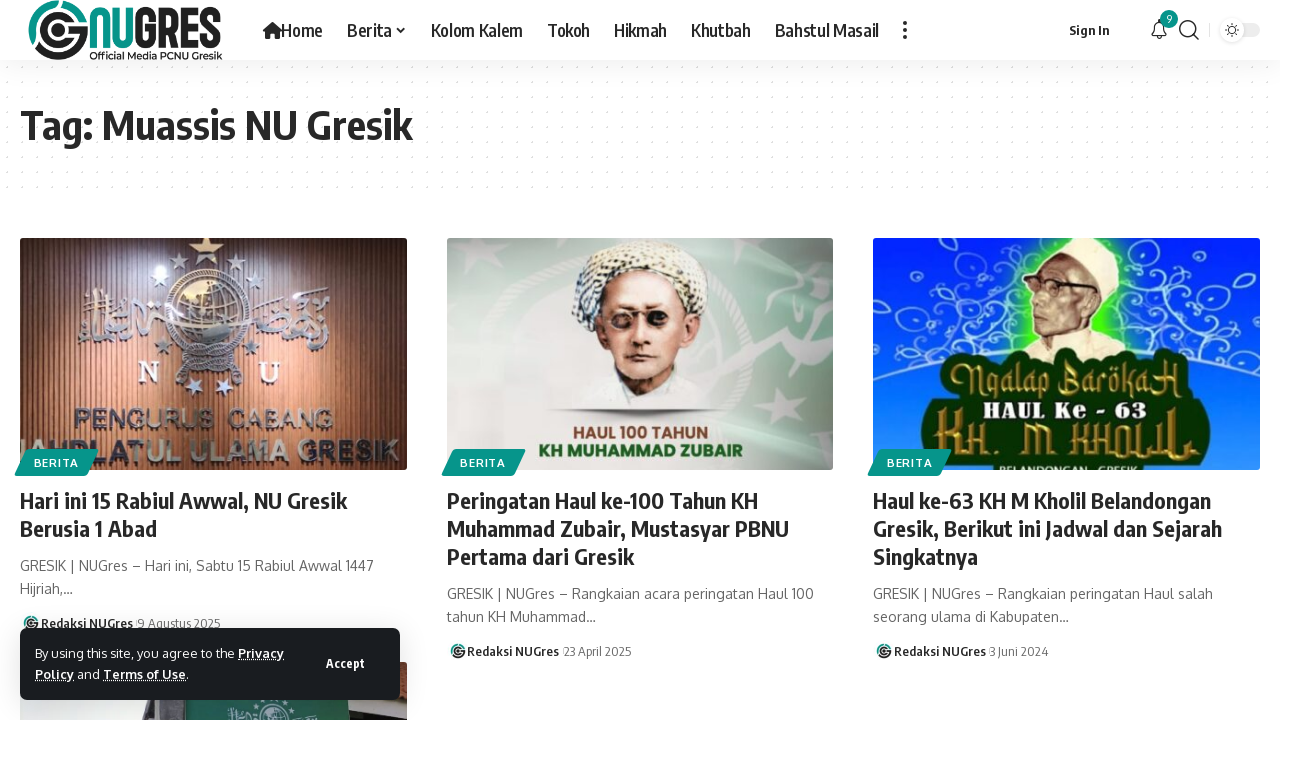

--- FILE ---
content_type: text/html; charset=UTF-8
request_url: https://www.nugresik.or.id/tag/muassis-nu-gresik/
body_size: 13856
content:
<!DOCTYPE html>
<html lang="id">
<head>
    <meta charset="UTF-8" />
    <meta http-equiv="X-UA-Compatible" content="IE=edge" />
	<meta name="viewport" content="width=device-width, initial-scale=1.0" />
    <link rel="profile" href="https://gmpg.org/xfn/11" />
	<meta name='robots' content='noindex, follow' />

	<!-- This site is optimized with the Yoast SEO plugin v26.8 - https://yoast.com/product/yoast-seo-wordpress/ -->
	<title>Muassis NU Gresik Arsip - NUGRES %</title>
	<meta property="og:locale" content="id_ID" />
	<meta property="og:type" content="article" />
	<meta property="og:title" content="Muassis NU Gresik Arsip - NUGRES %" />
	<meta property="og:url" content="https://www.nugresik.or.id/tag/muassis-nu-gresik/" />
	<meta property="og:site_name" content="NUGRES" />
	<meta property="og:image" content="https://www.nugresik.or.id/wp-content/uploads/2024/03/NUGRES-NO-BG.png" />
	<meta property="og:image:width" content="1280" />
	<meta property="og:image:height" content="1280" />
	<meta property="og:image:type" content="image/png" />
	<meta name="twitter:card" content="summary_large_image" />
	<meta name="twitter:site" content="@nugresik" />
	<script type="application/ld+json" class="yoast-schema-graph">{"@context":"https://schema.org","@graph":[{"@type":"CollectionPage","@id":"https://www.nugresik.or.id/tag/muassis-nu-gresik/","url":"https://www.nugresik.or.id/tag/muassis-nu-gresik/","name":"Muassis NU Gresik Arsip - NUGRES %","isPartOf":{"@id":"https://www.nugresik.or.id/#website"},"primaryImageOfPage":{"@id":"https://www.nugresik.or.id/tag/muassis-nu-gresik/#primaryimage"},"image":{"@id":"https://www.nugresik.or.id/tag/muassis-nu-gresik/#primaryimage"},"thumbnailUrl":"https://www.nugresik.or.id/wp-content/uploads/2025/02/PCNU-GRESIK.jpg","breadcrumb":{"@id":"https://www.nugresik.or.id/tag/muassis-nu-gresik/#breadcrumb"},"inLanguage":"id"},{"@type":"ImageObject","inLanguage":"id","@id":"https://www.nugresik.or.id/tag/muassis-nu-gresik/#primaryimage","url":"https://www.nugresik.or.id/wp-content/uploads/2025/02/PCNU-GRESIK.jpg","contentUrl":"https://www.nugresik.or.id/wp-content/uploads/2025/02/PCNU-GRESIK.jpg","width":1600,"height":880,"caption":"Ornamen lambang Nahdlatul Ulama di gedung PCNU Gresik. Foto: NUGres"},{"@type":"BreadcrumbList","@id":"https://www.nugresik.or.id/tag/muassis-nu-gresik/#breadcrumb","itemListElement":[{"@type":"ListItem","position":1,"name":"Beranda","item":"https://www.nugresik.or.id/"},{"@type":"ListItem","position":2,"name":"Muassis NU Gresik"}]},{"@type":"WebSite","@id":"https://www.nugresik.or.id/#website","url":"https://www.nugresik.or.id/","name":"NUGRES","description":"Official Media of PCNU Gresik","publisher":{"@id":"https://www.nugresik.or.id/#organization"},"alternateName":"NU GRESIK","potentialAction":[{"@type":"SearchAction","target":{"@type":"EntryPoint","urlTemplate":"https://www.nugresik.or.id/?s={search_term_string}"},"query-input":{"@type":"PropertyValueSpecification","valueRequired":true,"valueName":"search_term_string"}}],"inLanguage":"id"},{"@type":"Organization","@id":"https://www.nugresik.or.id/#organization","name":"PC NU GRESIK","alternateName":"Nahdlatul Ulama Gresik","url":"https://www.nugresik.or.id/","logo":{"@type":"ImageObject","inLanguage":"id","@id":"https://www.nugresik.or.id/#/schema/logo/image/","url":"https://www.nugresik.or.id/wp-content/uploads/2024/03/NUGRES-NO-BG.png","contentUrl":"https://www.nugresik.or.id/wp-content/uploads/2024/03/NUGRES-NO-BG.png","width":1280,"height":1280,"caption":"PC NU GRESIK"},"image":{"@id":"https://www.nugresik.or.id/#/schema/logo/image/"},"sameAs":["https://web.facebook.com/NUGresik","https://x.com/nugresik"]}]}</script>
	<!-- / Yoast SEO plugin. -->


<link rel="alternate" type="application/rss+xml" title="NUGRES &raquo; Feed" href="https://www.nugresik.or.id/feed/" />
<link rel="alternate" type="application/rss+xml" title="NUGRES &raquo; Umpan Komentar" href="https://www.nugresik.or.id/comments/feed/" />
<link rel="alternate" type="application/rss+xml" title="NUGRES &raquo; Muassis NU Gresik Umpan Tag" href="https://www.nugresik.or.id/tag/muassis-nu-gresik/feed/" />
<script type="application/ld+json">{
    "@context": "https://schema.org",
    "@type": "Organization",
    "legalName": "NUGRES",
    "url": "https://www.nugresik.or.id/",
    "logo": "https://www.nugresik.or.id/wp-content/uploads/2024/03/Main-Logo-copy.png",
    "sameAs": [
        "https://facebook.com/NUGresik/",
        "https://twitter.com/nugresik",
        "https://www.instagram.com/nugresik/",
        "https://www.youtube.com/channel/UCAzM-pHmPQElqlVXWyX50GA"
    ]
}</script>
<style id='wp-img-auto-sizes-contain-inline-css'>
img:is([sizes=auto i],[sizes^="auto," i]){contain-intrinsic-size:3000px 1500px}
/*# sourceURL=wp-img-auto-sizes-contain-inline-css */
</style>
<style id='classic-theme-styles-inline-css'>
/*! This file is auto-generated */
.wp-block-button__link{color:#fff;background-color:#32373c;border-radius:9999px;box-shadow:none;text-decoration:none;padding:calc(.667em + 2px) calc(1.333em + 2px);font-size:1.125em}.wp-block-file__button{background:#32373c;color:#fff;text-decoration:none}
/*# sourceURL=/wp-includes/css/classic-themes.min.css */
</style>
<style id='global-styles-inline-css'>
:root{--wp--preset--aspect-ratio--square: 1;--wp--preset--aspect-ratio--4-3: 4/3;--wp--preset--aspect-ratio--3-4: 3/4;--wp--preset--aspect-ratio--3-2: 3/2;--wp--preset--aspect-ratio--2-3: 2/3;--wp--preset--aspect-ratio--16-9: 16/9;--wp--preset--aspect-ratio--9-16: 9/16;--wp--preset--color--black: #000000;--wp--preset--color--cyan-bluish-gray: #abb8c3;--wp--preset--color--white: #ffffff;--wp--preset--color--pale-pink: #f78da7;--wp--preset--color--vivid-red: #cf2e2e;--wp--preset--color--luminous-vivid-orange: #ff6900;--wp--preset--color--luminous-vivid-amber: #fcb900;--wp--preset--color--light-green-cyan: #7bdcb5;--wp--preset--color--vivid-green-cyan: #00d084;--wp--preset--color--pale-cyan-blue: #8ed1fc;--wp--preset--color--vivid-cyan-blue: #0693e3;--wp--preset--color--vivid-purple: #9b51e0;--wp--preset--gradient--vivid-cyan-blue-to-vivid-purple: linear-gradient(135deg,rgb(6,147,227) 0%,rgb(155,81,224) 100%);--wp--preset--gradient--light-green-cyan-to-vivid-green-cyan: linear-gradient(135deg,rgb(122,220,180) 0%,rgb(0,208,130) 100%);--wp--preset--gradient--luminous-vivid-amber-to-luminous-vivid-orange: linear-gradient(135deg,rgb(252,185,0) 0%,rgb(255,105,0) 100%);--wp--preset--gradient--luminous-vivid-orange-to-vivid-red: linear-gradient(135deg,rgb(255,105,0) 0%,rgb(207,46,46) 100%);--wp--preset--gradient--very-light-gray-to-cyan-bluish-gray: linear-gradient(135deg,rgb(238,238,238) 0%,rgb(169,184,195) 100%);--wp--preset--gradient--cool-to-warm-spectrum: linear-gradient(135deg,rgb(74,234,220) 0%,rgb(151,120,209) 20%,rgb(207,42,186) 40%,rgb(238,44,130) 60%,rgb(251,105,98) 80%,rgb(254,248,76) 100%);--wp--preset--gradient--blush-light-purple: linear-gradient(135deg,rgb(255,206,236) 0%,rgb(152,150,240) 100%);--wp--preset--gradient--blush-bordeaux: linear-gradient(135deg,rgb(254,205,165) 0%,rgb(254,45,45) 50%,rgb(107,0,62) 100%);--wp--preset--gradient--luminous-dusk: linear-gradient(135deg,rgb(255,203,112) 0%,rgb(199,81,192) 50%,rgb(65,88,208) 100%);--wp--preset--gradient--pale-ocean: linear-gradient(135deg,rgb(255,245,203) 0%,rgb(182,227,212) 50%,rgb(51,167,181) 100%);--wp--preset--gradient--electric-grass: linear-gradient(135deg,rgb(202,248,128) 0%,rgb(113,206,126) 100%);--wp--preset--gradient--midnight: linear-gradient(135deg,rgb(2,3,129) 0%,rgb(40,116,252) 100%);--wp--preset--font-size--small: 13px;--wp--preset--font-size--medium: 20px;--wp--preset--font-size--large: 36px;--wp--preset--font-size--x-large: 42px;--wp--preset--spacing--20: 0.44rem;--wp--preset--spacing--30: 0.67rem;--wp--preset--spacing--40: 1rem;--wp--preset--spacing--50: 1.5rem;--wp--preset--spacing--60: 2.25rem;--wp--preset--spacing--70: 3.38rem;--wp--preset--spacing--80: 5.06rem;--wp--preset--shadow--natural: 6px 6px 9px rgba(0, 0, 0, 0.2);--wp--preset--shadow--deep: 12px 12px 50px rgba(0, 0, 0, 0.4);--wp--preset--shadow--sharp: 6px 6px 0px rgba(0, 0, 0, 0.2);--wp--preset--shadow--outlined: 6px 6px 0px -3px rgb(255, 255, 255), 6px 6px rgb(0, 0, 0);--wp--preset--shadow--crisp: 6px 6px 0px rgb(0, 0, 0);}:where(.is-layout-flex){gap: 0.5em;}:where(.is-layout-grid){gap: 0.5em;}body .is-layout-flex{display: flex;}.is-layout-flex{flex-wrap: wrap;align-items: center;}.is-layout-flex > :is(*, div){margin: 0;}body .is-layout-grid{display: grid;}.is-layout-grid > :is(*, div){margin: 0;}:where(.wp-block-columns.is-layout-flex){gap: 2em;}:where(.wp-block-columns.is-layout-grid){gap: 2em;}:where(.wp-block-post-template.is-layout-flex){gap: 1.25em;}:where(.wp-block-post-template.is-layout-grid){gap: 1.25em;}.has-black-color{color: var(--wp--preset--color--black) !important;}.has-cyan-bluish-gray-color{color: var(--wp--preset--color--cyan-bluish-gray) !important;}.has-white-color{color: var(--wp--preset--color--white) !important;}.has-pale-pink-color{color: var(--wp--preset--color--pale-pink) !important;}.has-vivid-red-color{color: var(--wp--preset--color--vivid-red) !important;}.has-luminous-vivid-orange-color{color: var(--wp--preset--color--luminous-vivid-orange) !important;}.has-luminous-vivid-amber-color{color: var(--wp--preset--color--luminous-vivid-amber) !important;}.has-light-green-cyan-color{color: var(--wp--preset--color--light-green-cyan) !important;}.has-vivid-green-cyan-color{color: var(--wp--preset--color--vivid-green-cyan) !important;}.has-pale-cyan-blue-color{color: var(--wp--preset--color--pale-cyan-blue) !important;}.has-vivid-cyan-blue-color{color: var(--wp--preset--color--vivid-cyan-blue) !important;}.has-vivid-purple-color{color: var(--wp--preset--color--vivid-purple) !important;}.has-black-background-color{background-color: var(--wp--preset--color--black) !important;}.has-cyan-bluish-gray-background-color{background-color: var(--wp--preset--color--cyan-bluish-gray) !important;}.has-white-background-color{background-color: var(--wp--preset--color--white) !important;}.has-pale-pink-background-color{background-color: var(--wp--preset--color--pale-pink) !important;}.has-vivid-red-background-color{background-color: var(--wp--preset--color--vivid-red) !important;}.has-luminous-vivid-orange-background-color{background-color: var(--wp--preset--color--luminous-vivid-orange) !important;}.has-luminous-vivid-amber-background-color{background-color: var(--wp--preset--color--luminous-vivid-amber) !important;}.has-light-green-cyan-background-color{background-color: var(--wp--preset--color--light-green-cyan) !important;}.has-vivid-green-cyan-background-color{background-color: var(--wp--preset--color--vivid-green-cyan) !important;}.has-pale-cyan-blue-background-color{background-color: var(--wp--preset--color--pale-cyan-blue) !important;}.has-vivid-cyan-blue-background-color{background-color: var(--wp--preset--color--vivid-cyan-blue) !important;}.has-vivid-purple-background-color{background-color: var(--wp--preset--color--vivid-purple) !important;}.has-black-border-color{border-color: var(--wp--preset--color--black) !important;}.has-cyan-bluish-gray-border-color{border-color: var(--wp--preset--color--cyan-bluish-gray) !important;}.has-white-border-color{border-color: var(--wp--preset--color--white) !important;}.has-pale-pink-border-color{border-color: var(--wp--preset--color--pale-pink) !important;}.has-vivid-red-border-color{border-color: var(--wp--preset--color--vivid-red) !important;}.has-luminous-vivid-orange-border-color{border-color: var(--wp--preset--color--luminous-vivid-orange) !important;}.has-luminous-vivid-amber-border-color{border-color: var(--wp--preset--color--luminous-vivid-amber) !important;}.has-light-green-cyan-border-color{border-color: var(--wp--preset--color--light-green-cyan) !important;}.has-vivid-green-cyan-border-color{border-color: var(--wp--preset--color--vivid-green-cyan) !important;}.has-pale-cyan-blue-border-color{border-color: var(--wp--preset--color--pale-cyan-blue) !important;}.has-vivid-cyan-blue-border-color{border-color: var(--wp--preset--color--vivid-cyan-blue) !important;}.has-vivid-purple-border-color{border-color: var(--wp--preset--color--vivid-purple) !important;}.has-vivid-cyan-blue-to-vivid-purple-gradient-background{background: var(--wp--preset--gradient--vivid-cyan-blue-to-vivid-purple) !important;}.has-light-green-cyan-to-vivid-green-cyan-gradient-background{background: var(--wp--preset--gradient--light-green-cyan-to-vivid-green-cyan) !important;}.has-luminous-vivid-amber-to-luminous-vivid-orange-gradient-background{background: var(--wp--preset--gradient--luminous-vivid-amber-to-luminous-vivid-orange) !important;}.has-luminous-vivid-orange-to-vivid-red-gradient-background{background: var(--wp--preset--gradient--luminous-vivid-orange-to-vivid-red) !important;}.has-very-light-gray-to-cyan-bluish-gray-gradient-background{background: var(--wp--preset--gradient--very-light-gray-to-cyan-bluish-gray) !important;}.has-cool-to-warm-spectrum-gradient-background{background: var(--wp--preset--gradient--cool-to-warm-spectrum) !important;}.has-blush-light-purple-gradient-background{background: var(--wp--preset--gradient--blush-light-purple) !important;}.has-blush-bordeaux-gradient-background{background: var(--wp--preset--gradient--blush-bordeaux) !important;}.has-luminous-dusk-gradient-background{background: var(--wp--preset--gradient--luminous-dusk) !important;}.has-pale-ocean-gradient-background{background: var(--wp--preset--gradient--pale-ocean) !important;}.has-electric-grass-gradient-background{background: var(--wp--preset--gradient--electric-grass) !important;}.has-midnight-gradient-background{background: var(--wp--preset--gradient--midnight) !important;}.has-small-font-size{font-size: var(--wp--preset--font-size--small) !important;}.has-medium-font-size{font-size: var(--wp--preset--font-size--medium) !important;}.has-large-font-size{font-size: var(--wp--preset--font-size--large) !important;}.has-x-large-font-size{font-size: var(--wp--preset--font-size--x-large) !important;}
:where(.wp-block-post-template.is-layout-flex){gap: 1.25em;}:where(.wp-block-post-template.is-layout-grid){gap: 1.25em;}
:where(.wp-block-term-template.is-layout-flex){gap: 1.25em;}:where(.wp-block-term-template.is-layout-grid){gap: 1.25em;}
:where(.wp-block-columns.is-layout-flex){gap: 2em;}:where(.wp-block-columns.is-layout-grid){gap: 2em;}
:root :where(.wp-block-pullquote){font-size: 1.5em;line-height: 1.6;}
/*# sourceURL=global-styles-inline-css */
</style>
<link rel='stylesheet' id='wpo_min-header-0-css' href='https://www.nugresik.or.id/wp-content/cache/wpo-minify/1770044786/assets/wpo-minify-header-040670dc.min.css' media='all' />
<script src="https://www.nugresik.or.id/wp-includes/js/jquery/jquery.min.js" id="jquery-core-js"></script>
<script src="https://www.nugresik.or.id/wp-includes/js/jquery/jquery-migrate.min.js" id="jquery-migrate-js"></script>
<script src="https://www.nugresik.or.id/wp-content/themes/foxiz/assets/js/highlight-share.js" id="highlight-share-js"></script>
<link rel="https://api.w.org/" href="https://www.nugresik.or.id/wp-json/" /><link rel="alternate" title="JSON" type="application/json" href="https://www.nugresik.or.id/wp-json/wp/v2/tags/2344" /><link rel="EditURI" type="application/rsd+xml" title="RSD" href="https://www.nugresik.or.id/xmlrpc.php?rsd" />
<meta name="generator" content="WordPress 6.9" />
				<!-- Google tag (gtag.js) -->
				<script async src="https://www.googletagmanager.com/gtag/js?id=G-ZTC09SDT8G"></script>
				<script> window.dataLayer = window.dataLayer || [];

                    function gtag() {
                        dataLayer.push(arguments);
                    }

                    gtag('js', new Date());
                    gtag('config', 'G-ZTC09SDT8G');
				</script>
			<meta name="generator" content="Elementor 3.35.0; features: additional_custom_breakpoints; settings: css_print_method-external, google_font-enabled, font_display-swap">
<script type="application/ld+json">{
    "@context": "https://schema.org",
    "@type": "WebSite",
    "@id": "https://www.nugresik.or.id/#website",
    "url": "https://www.nugresik.or.id/",
    "name": "NUGRES",
    "potentialAction": {
        "@type": "SearchAction",
        "target": "https://www.nugresik.or.id/?s={search_term_string}",
        "query-input": "required name=search_term_string"
    }
}</script>
			<style>
				.e-con.e-parent:nth-of-type(n+4):not(.e-lazyloaded):not(.e-no-lazyload),
				.e-con.e-parent:nth-of-type(n+4):not(.e-lazyloaded):not(.e-no-lazyload) * {
					background-image: none !important;
				}
				@media screen and (max-height: 1024px) {
					.e-con.e-parent:nth-of-type(n+3):not(.e-lazyloaded):not(.e-no-lazyload),
					.e-con.e-parent:nth-of-type(n+3):not(.e-lazyloaded):not(.e-no-lazyload) * {
						background-image: none !important;
					}
				}
				@media screen and (max-height: 640px) {
					.e-con.e-parent:nth-of-type(n+2):not(.e-lazyloaded):not(.e-no-lazyload),
					.e-con.e-parent:nth-of-type(n+2):not(.e-lazyloaded):not(.e-no-lazyload) * {
						background-image: none !important;
					}
				}
			</style>
						<meta property="og:title" content="Muassis NU Gresik Arsip - NUGRES %"/>
			<meta property="og:url" content="https://www.nugresik.or.id/tag/muassis-nu-gresik"/>
			<meta property="og:site_name" content="NUGRES"/>
			<script type="application/ld+json">{"@context":"http://schema.org","@type":"BreadcrumbList","itemListElement":[{"@type":"ListItem","position":3,"item":{"@id":"https://www.nugresik.or.id/tag/muassis-nu-gresik/","name":"Muassis NU Gresik"}},{"@type":"ListItem","position":2,"item":{"@id":"https://www.nugresik.or.id/blog/","name":"Blog"}},{"@type":"ListItem","position":1,"item":{"@id":"https://www.nugresik.or.id","name":"NUGRES"}}]}</script>
<link rel="icon" href="https://www.nugresik.or.id/wp-content/uploads/2024/03/cropped-REDAKSI-NUGRES-32x32.jpg" sizes="32x32" />
<link rel="icon" href="https://www.nugresik.or.id/wp-content/uploads/2024/03/cropped-REDAKSI-NUGRES-192x192.jpg" sizes="192x192" />
<link rel="apple-touch-icon" href="https://www.nugresik.or.id/wp-content/uploads/2024/03/cropped-REDAKSI-NUGRES-180x180.jpg" />
<meta name="msapplication-TileImage" content="https://www.nugresik.or.id/wp-content/uploads/2024/03/cropped-REDAKSI-NUGRES-270x270.jpg" />
</head>
<body class="archive tag tag-muassis-nu-gresik tag-2344 wp-embed-responsive wp-theme-foxiz personalized-all elementor-default elementor-kit-7223 menu-ani-1 hover-ani-1 btn-ani-1 is-rm-1 lmeta-dot loader-1 is-hd-1 is-backtop  is-mstick is-smart-sticky" data-theme="default">
<div class="site-outer">
			<div id="site-header" class="header-wrap rb-section header-set-1 header-1 header-wrapper style-shadow has-quick-menu">
			<aside id="rb-privacy" class="privacy-bar privacy-left"><div class="privacy-inner"><div class="privacy-content">By using this site, you agree to the <a href="#">Privacy Policy</a> and <a href="#">Terms of Use</a>.</div><div class="privacy-dismiss"><a id="privacy-trigger" href="#" class="privacy-dismiss-btn is-btn"><span>Accept</span></a></div></div></aside>			<div id="navbar-outer" class="navbar-outer">
				<div id="sticky-holder" class="sticky-holder">
					<div class="navbar-wrap">
						<div class="rb-container edge-padding">
							<div class="navbar-inner">
								<div class="navbar-left">
											<div class="logo-wrap is-image-logo site-branding">
			<a href="https://www.nugresik.or.id/" class="logo" title="NUGRES">
				<img fetchpriority="high" class="logo-default" data-mode="default" height="1622" width="5694" src="https://www.nugresik.or.id/wp-content/uploads/2024/03/Main-Logo-copy.png" alt="NUGRES" decoding="async" loading="eager"><img class="logo-dark" data-mode="dark" height="1622" width="5694" src="https://www.nugresik.or.id/wp-content/uploads/2024/03/Main-Logo-Dark.png" alt="NUGRES" decoding="async" loading="eager"><img class="logo-transparent" height="1622" width="5694" src="https://www.nugresik.or.id/wp-content/uploads/2024/03/Main-Logo-Dark.png" alt="NUGRES" decoding="async" loading="eager">			</a>
		</div>
				<nav id="site-navigation" class="main-menu-wrap" aria-label="main menu"><ul id="menu-main-menu-nugres" class="main-menu rb-menu large-menu" itemscope itemtype="https://www.schema.org/SiteNavigationElement"><li id="menu-item-16548" class="menu-item menu-item-type-post_type menu-item-object-page menu-item-home menu-item-16548"><a href="https://www.nugresik.or.id/"><span><i class="menu-item-icon fa fa-home" aria-hidden="true"></i>Home</span></a></li>
<li id="menu-item-16549" class="menu-item menu-item-type-taxonomy menu-item-object-category menu-item-16549 menu-item-has-children menu-has-child-mega is-child-wide"><a href="https://www.nugresik.or.id/category/berita/"><span>Berita</span></a><div class="mega-dropdown is-mega-category" ><div class="rb-container edge-padding"><div class="mega-dropdown-inner"><div class="mega-header mega-header-fw"><span class="h4">Berita</span><a class="mega-link is-meta" href="https://www.nugresik.or.id/category/berita/"><span>Show More</span><i class="rbi rbi-cright" aria-hidden="true"></i></a></div><div id="mega-listing-16549" class="block-wrap block-small block-grid block-grid-small-1 rb-columns rb-col-5 is-gap-10 meta-s-default"><div class="block-inner">		<div class="p-wrap p-grid p-grid-small-1" data-pid="27954">
				<div class="feat-holder overlay-text">
						<div class="p-featured">
					<a class="p-flink" href="https://www.nugresik.or.id/tim-riset-temukan-titik-terang-sejarah-kepemimpinan-pcnu-gresik-dari-masa-ke-masa/" title="Tim Riset Temukan Titik Terang Sejarah Kepemimpinan PCNU Gresik dari Masa ke Masa">
			<img loading="lazy" width="330" height="220" src="https://www.nugresik.or.id/wp-content/uploads/2026/02/PCNU-GRESIK-330x220.jpg" class="featured-img wp-post-image" alt="Ornamen dinding lambang Nahdlatul Ulama di Kantor PCNU Gresik. Foto: NUGres" loading="lazy" decoding="async" />		</a>
				</div>
				</div>
				<div class="p-content">
			<span class="entry-title h4">		<a class="p-url" href="https://www.nugresik.or.id/tim-riset-temukan-titik-terang-sejarah-kepemimpinan-pcnu-gresik-dari-masa-ke-masa/" rel="bookmark">Tim Riset Temukan Titik Terang Sejarah Kepemimpinan PCNU Gresik dari Masa ke Masa</a></span>			<div class="p-meta">
				<div class="meta-inner is-meta">
					<span class="meta-el meta-date">
				<time class="date published" datetime="2026-02-02T21:48:24+07:00">2 Februari 2026</time>
		</span>				</div>
							</div>
				</div>
				</div>
			<div class="p-wrap p-grid p-grid-small-1" data-pid="27949">
				<div class="feat-holder overlay-text">
						<div class="p-featured">
					<a class="p-flink" href="https://www.nugresik.or.id/pac-gp-ansor-satkoryon-banser-dan-fatayat-nu-driyorejo-gresik-kompak-gelar-ziarah-muassis-dan-muharrik-nu/" title="PAC GP Ansor, Satkoryon Banser dan Fatayat NU Driyorejo Gresik Kompak Gelar Ziarah Muassis dan Muharrik NU">
			<img loading="lazy" width="330" height="220" src="https://www.nugresik.or.id/wp-content/uploads/2026/02/Ansor-Banser-dan-Fatayat-NU-Driyorejo-Ziarah-Muassis-NU-330x220.jpg" class="featured-img wp-post-image" alt="Pimpinan Anak Cabang (PAC) Gerakan Pemuda Ansor, Satuan Koordinasi Rayon (Satkoryon) Banser dan Fatayat NU Driyorejo Gresik Kompak Gelar Ziarah Muassis NU. Foto: PAC GP Ansor Driyorejo/NUGres" loading="lazy" decoding="async" />		</a>
				</div>
				</div>
				<div class="p-content">
			<span class="entry-title h4">		<a class="p-url" href="https://www.nugresik.or.id/pac-gp-ansor-satkoryon-banser-dan-fatayat-nu-driyorejo-gresik-kompak-gelar-ziarah-muassis-dan-muharrik-nu/" rel="bookmark">PAC GP Ansor, Satkoryon Banser dan Fatayat NU Driyorejo Gresik Kompak Gelar Ziarah Muassis dan Muharrik NU</a></span>			<div class="p-meta">
				<div class="meta-inner is-meta">
					<span class="meta-el meta-date">
				<time class="date published" datetime="2026-02-02T19:41:14+07:00">2 Februari 2026</time>
		</span>				</div>
							</div>
				</div>
				</div>
			<div class="p-wrap p-grid p-grid-small-1" data-pid="27945">
				<div class="feat-holder overlay-text">
						<div class="p-featured">
					<a class="p-flink" href="https://www.nugresik.or.id/berkhidmat-kepada-umat-klinik-annahdlah-mwcnu-dukun-gresik-hadirkan-pengobatan-gratis/" title="Berkhidmat kepada Umat, Klinik Annahdlah MWCNU Dukun Gresik Hadirkan Pengobatan Gratis">
			<img loading="lazy" width="330" height="220" src="https://www.nugresik.or.id/wp-content/uploads/2026/02/KLINIK-ANNAHDLAH-MWCNU-DUKUN-GRESIK-330x220.jpg" class="featured-img wp-post-image" alt="Semarak Harlah NU ke-100 Tahun Masehi, Klinik Annahdlah MWCNU Dukun Gresik melaksanakan pengobatan gratis. Foto: dok Klinik Annahdlah MWCNU Dukun/NUGres" loading="lazy" decoding="async" />		</a>
				</div>
				</div>
				<div class="p-content">
			<span class="entry-title h4">		<a class="p-url" href="https://www.nugresik.or.id/berkhidmat-kepada-umat-klinik-annahdlah-mwcnu-dukun-gresik-hadirkan-pengobatan-gratis/" rel="bookmark">Berkhidmat kepada Umat, Klinik Annahdlah MWCNU Dukun Gresik Hadirkan Pengobatan Gratis</a></span>			<div class="p-meta">
				<div class="meta-inner is-meta">
					<span class="meta-el meta-date">
				<time class="date published" datetime="2026-02-02T18:09:01+07:00">2 Februari 2026</time>
		</span>				</div>
							</div>
				</div>
				</div>
			<div class="p-wrap p-grid p-grid-small-1" data-pid="27941">
				<div class="feat-holder overlay-text">
						<div class="p-featured">
					<a class="p-flink" href="https://www.nugresik.or.id/lewat-rembug-organisasi-pac-gp-ansor-benjeng-gresik-mantapkan-tiga-fokus-gerakan/" title="Lewat Rembug Organisasi, PAC GP Ansor Benjeng Gresik Mantapkan Tiga Fokus Gerakan">
			<img loading="lazy" width="330" height="220" src="https://www.nugresik.or.id/wp-content/uploads/2026/02/REMBUG-KADER-PAC-GP-ANSOR-BENJENG-330x220.jpg" class="featured-img wp-post-image" alt="Pimpinan Anak Cabang (PAC) GP Ansor Benjeng menggelar Rembug Organisasi sebagai rangkaian Musyawarah Kerja Anak Cabang (Muskerancab) ke-I. Foto: dok PAC GP Ansor Benjeng/NUGres" loading="lazy" decoding="async" />		</a>
				</div>
				</div>
				<div class="p-content">
			<span class="entry-title h4">		<a class="p-url" href="https://www.nugresik.or.id/lewat-rembug-organisasi-pac-gp-ansor-benjeng-gresik-mantapkan-tiga-fokus-gerakan/" rel="bookmark">Lewat Rembug Organisasi, PAC GP Ansor Benjeng Gresik Mantapkan Tiga Fokus Gerakan</a></span>			<div class="p-meta">
				<div class="meta-inner is-meta">
					<span class="meta-el meta-date">
				<time class="date published" datetime="2026-02-02T17:43:02+07:00">2 Februari 2026</time>
		</span>				</div>
							</div>
				</div>
				</div>
			<div class="p-wrap p-grid p-grid-small-1" data-pid="27934">
				<div class="feat-holder overlay-text">
						<div class="p-featured">
					<a class="p-flink" href="https://www.nugresik.or.id/mujahadah-dan-apel-313-kader-nu-gresik-menyatu-dengan-jejak-peradaban-mulia-giri-kedaton/" title="Mujahadah dan Apel 313 Kader NU Gresik Menyatu dengan Jejak Peradaban Mulia: Giri Kedaton">
			<img loading="lazy" width="330" height="220" src="https://www.nugresik.or.id/wp-content/uploads/2026/02/MUJAHADAH-DAN-APEL-KADER-PCNU-GRESIK-330x220.jpg" class="featured-img wp-post-image" alt="Ratusan pengurus NU dari berbagai tingkatan, kader NU dari berbagai angkatan, serta masyarakat luas antusias mengikuti Mujahadah dan Apel 313 Kader NU yang diselenggarakan PCNU Gresik, Ahad (1/2/2026) dini hari. Foto: NUGres" loading="lazy" decoding="async" />		</a>
				</div>
				</div>
				<div class="p-content">
			<span class="entry-title h4">		<a class="p-url" href="https://www.nugresik.or.id/mujahadah-dan-apel-313-kader-nu-gresik-menyatu-dengan-jejak-peradaban-mulia-giri-kedaton/" rel="bookmark">Mujahadah dan Apel 313 Kader NU Gresik Menyatu dengan Jejak Peradaban Mulia: Giri Kedaton</a></span>			<div class="p-meta">
				<div class="meta-inner is-meta">
					<span class="meta-el meta-date">
				<time class="date published" datetime="2026-02-01T22:24:49+07:00">1 Februari 2026</time>
		</span>				</div>
							</div>
				</div>
				</div>
	</div></div></div></div></div></li>
<li id="menu-item-16550" class="menu-item menu-item-type-taxonomy menu-item-object-category menu-item-16550"><a href="https://www.nugresik.or.id/category/kolom-kalem/"><span>Kolom Kalem</span></a></li>
<li id="menu-item-16551" class="menu-item menu-item-type-taxonomy menu-item-object-category menu-item-16551"><a href="https://www.nugresik.or.id/category/tokoh/"><span>Tokoh</span></a></li>
<li id="menu-item-16552" class="menu-item menu-item-type-taxonomy menu-item-object-category menu-item-16552"><a href="https://www.nugresik.or.id/category/hikmah/"><span>Hikmah</span></a></li>
<li id="menu-item-16720" class="menu-item menu-item-type-taxonomy menu-item-object-category menu-item-16720"><a href="https://www.nugresik.or.id/category/khutbah/"><span>Khutbah</span></a></li>
<li id="menu-item-16553" class="menu-item menu-item-type-taxonomy menu-item-object-category menu-item-16553"><a href="https://www.nugresik.or.id/category/bahstul-masail/"><span>Bahstul Masail</span></a></li>
</ul></nav>
				<div class="more-section-outer menu-has-child-flex menu-has-child-mega-columns layout-col-3">
			<a class="more-trigger icon-holder" href="#" data-title="More" aria-label="more">
				<span class="dots-icon"><span></span><span></span><span></span></span> </a>
			<div id="rb-more" class="more-section flex-dropdown">
				<div class="more-section-inner">
					<div class="more-content">
								<div class="header-search-form is-form-layout">
							<span class="h5">Search</span>
			<form method="get" action="https://www.nugresik.or.id/" class="rb-search-form"  data-search="post" data-limit="0" data-follow="0" data-tax="category" data-dsource="0"><div class="search-form-inner"><span class="search-icon"><i class="rbi rbi-search" aria-hidden="true"></i></span><span class="search-text"><input type="text" class="field" placeholder="Search Headlines, News..." value="" name="s"/></span><span class="rb-search-submit"><input type="submit" value="Search"/><i class="rbi rbi-cright" aria-hidden="true"></i></span></div></form>		</div>
							</div>
											<div class="collapse-footer">
															<div class="collapse-copyright">© 2026 NUGRES Official Media PCNU Gresik.</div>
													</div>
									</div>
			</div>
		</div>
										</div>
								<div class="navbar-right">
											<div class="wnav-holder widget-h-login header-dropdown-outer">
							<a href="https://www.nugresik.or.id/fullberkah/?redirect_to=https%3A%2F%2Fwww.nugresik.or.id%2Ftag%2Fmuassis-nu-gresik" class="login-toggle is-login is-btn header-element" aria-label="sign in"><span>Sign In</span></a>
					</div>
			<div class="wnav-holder header-dropdown-outer">
			<a href="#" class="dropdown-trigger notification-icon notification-trigger" aria-label="notification">
                <span class="notification-icon-inner" data-title="Notification">
                    <span class="notification-icon-holder">
                    	                    <i class="rbi rbi-notification wnav-icon" aria-hidden="true"></i>
                                        <span class="notification-info"></span>
                    </span>
                </span> </a>
			<div class="header-dropdown notification-dropdown">
				<div class="notification-popup">
					<div class="notification-header">
						<span class="h4">Notification</span>
													<a class="notification-url meta-text" href="https://foxiz.themeruby.com/default/my-bookmarks/">Show More								<i class="rbi rbi-cright" aria-hidden="true"></i></a>
											</div>
					<div class="notification-content">
						<div class="scroll-holder">
							<div class="rb-notification ecat-l-dot is-feat-right" data-interval="12"></div>
						</div>
					</div>
				</div>
			</div>
		</div>
			<div class="wnav-holder w-header-search header-dropdown-outer">
			<a href="#" data-title="Search" class="icon-holder header-element search-btn more-trigger" aria-label="search">
				<i class="rbi rbi-search wnav-icon" aria-hidden="true"></i>							</a>
					</div>
				<div class="dark-mode-toggle-wrap">
			<div class="dark-mode-toggle">
                <span class="dark-mode-slide">
                    <i class="dark-mode-slide-btn mode-icon-dark" data-title="Switch to Light"><svg class="svg-icon svg-mode-dark" aria-hidden="true" role="img" focusable="false" xmlns="http://www.w3.org/2000/svg" viewBox="0 0 512 512"><path fill="currentColor" d="M507.681,209.011c-1.297-6.991-7.324-12.111-14.433-12.262c-7.104-0.122-13.347,4.711-14.936,11.643 c-15.26,66.497-73.643,112.94-141.978,112.94c-80.321,0-145.667-65.346-145.667-145.666c0-68.335,46.443-126.718,112.942-141.976 c6.93-1.59,11.791-7.826,11.643-14.934c-0.149-7.108-5.269-13.136-12.259-14.434C287.546,1.454,271.735,0,256,0 C187.62,0,123.333,26.629,74.98,74.981C26.628,123.333,0,187.62,0,256s26.628,132.667,74.98,181.019 C123.333,485.371,187.62,512,256,512s132.667-26.629,181.02-74.981C485.372,388.667,512,324.38,512,256 C512,240.278,510.546,224.469,507.681,209.011z" /></svg></i>
                    <i class="dark-mode-slide-btn mode-icon-default" data-title="Switch to Dark"><svg class="svg-icon svg-mode-light" aria-hidden="true" role="img" focusable="false" xmlns="http://www.w3.org/2000/svg" viewBox="0 0 232.447 232.447"><path fill="currentColor" d="M116.211,194.8c-4.143,0-7.5,3.357-7.5,7.5v22.643c0,4.143,3.357,7.5,7.5,7.5s7.5-3.357,7.5-7.5V202.3 C123.711,198.157,120.354,194.8,116.211,194.8z" /><path fill="currentColor" d="M116.211,37.645c4.143,0,7.5-3.357,7.5-7.5V7.505c0-4.143-3.357-7.5-7.5-7.5s-7.5,3.357-7.5,7.5v22.641 C108.711,34.288,112.068,37.645,116.211,37.645z" /><path fill="currentColor" d="M50.054,171.78l-16.016,16.008c-2.93,2.929-2.931,7.677-0.003,10.606c1.465,1.466,3.385,2.198,5.305,2.198 c1.919,0,3.838-0.731,5.302-2.195l16.016-16.008c2.93-2.929,2.931-7.677,0.003-10.606C57.731,168.852,52.982,168.851,50.054,171.78 z" /><path fill="currentColor" d="M177.083,62.852c1.919,0,3.838-0.731,5.302-2.195L198.4,44.649c2.93-2.929,2.931-7.677,0.003-10.606 c-2.93-2.932-7.679-2.931-10.607-0.003l-16.016,16.008c-2.93,2.929-2.931,7.677-0.003,10.607 C173.243,62.12,175.163,62.852,177.083,62.852z" /><path fill="currentColor" d="M37.645,116.224c0-4.143-3.357-7.5-7.5-7.5H7.5c-4.143,0-7.5,3.357-7.5,7.5s3.357,7.5,7.5,7.5h22.645 C34.287,123.724,37.645,120.366,37.645,116.224z" /><path fill="currentColor" d="M224.947,108.724h-22.652c-4.143,0-7.5,3.357-7.5,7.5s3.357,7.5,7.5,7.5h22.652c4.143,0,7.5-3.357,7.5-7.5 S229.09,108.724,224.947,108.724z" /><path fill="currentColor" d="M50.052,60.655c1.465,1.465,3.384,2.197,5.304,2.197c1.919,0,3.839-0.732,5.303-2.196c2.93-2.929,2.93-7.678,0.001-10.606 L44.652,34.042c-2.93-2.93-7.679-2.929-10.606-0.001c-2.93,2.929-2.93,7.678-0.001,10.606L50.052,60.655z" /><path fill="currentColor" d="M182.395,171.782c-2.93-2.929-7.679-2.93-10.606-0.001c-2.93,2.929-2.93,7.678-0.001,10.607l16.007,16.008 c1.465,1.465,3.384,2.197,5.304,2.197c1.919,0,3.839-0.732,5.303-2.196c2.93-2.929,2.93-7.678,0.001-10.607L182.395,171.782z" /><path fill="currentColor" d="M116.22,48.7c-37.232,0-67.523,30.291-67.523,67.523s30.291,67.523,67.523,67.523s67.522-30.291,67.522-67.523 S153.452,48.7,116.22,48.7z M116.22,168.747c-28.962,0-52.523-23.561-52.523-52.523S87.258,63.7,116.22,63.7 c28.961,0,52.522,23.562,52.522,52.523S145.181,168.747,116.22,168.747z" /></svg></i>
                </span>
			</div>
		</div>
										</div>
							</div>
						</div>
					</div>
							<div id="header-mobile" class="header-mobile">
			<div class="header-mobile-wrap">
						<div class="mbnav edge-padding">
			<div class="navbar-left">
						<div class="mobile-toggle-wrap">
							<a href="#" class="mobile-menu-trigger" aria-label="mobile trigger">		<span class="burger-icon"><span></span><span></span><span></span></span>
	</a>
					</div>
			<div class="mobile-logo-wrap is-image-logo site-branding">
			<a href="https://www.nugresik.or.id/" title="NUGRES">
				<img fetchpriority="high" class="logo-default" data-mode="default" height="1622" width="5694" src="https://www.nugresik.or.id/wp-content/uploads/2024/03/Main-Logo-copy.png" alt="NUGRES" decoding="async" loading="eager"><img class="logo-dark" data-mode="dark" height="1622" width="5694" src="https://www.nugresik.or.id/wp-content/uploads/2024/03/Main-Logo-Dark.png" alt="NUGRES" decoding="async" loading="eager">			</a>
		</div>
					</div>
			<div class="navbar-right">
						<a href="#" class="mobile-menu-trigger mobile-search-icon" aria-label="search"><i class="rbi rbi-search" aria-hidden="true"></i></a>
			<div class="dark-mode-toggle-wrap">
			<div class="dark-mode-toggle">
                <span class="dark-mode-slide">
                    <i class="dark-mode-slide-btn mode-icon-dark" data-title="Switch to Light"><svg class="svg-icon svg-mode-dark" aria-hidden="true" role="img" focusable="false" xmlns="http://www.w3.org/2000/svg" viewBox="0 0 512 512"><path fill="currentColor" d="M507.681,209.011c-1.297-6.991-7.324-12.111-14.433-12.262c-7.104-0.122-13.347,4.711-14.936,11.643 c-15.26,66.497-73.643,112.94-141.978,112.94c-80.321,0-145.667-65.346-145.667-145.666c0-68.335,46.443-126.718,112.942-141.976 c6.93-1.59,11.791-7.826,11.643-14.934c-0.149-7.108-5.269-13.136-12.259-14.434C287.546,1.454,271.735,0,256,0 C187.62,0,123.333,26.629,74.98,74.981C26.628,123.333,0,187.62,0,256s26.628,132.667,74.98,181.019 C123.333,485.371,187.62,512,256,512s132.667-26.629,181.02-74.981C485.372,388.667,512,324.38,512,256 C512,240.278,510.546,224.469,507.681,209.011z" /></svg></i>
                    <i class="dark-mode-slide-btn mode-icon-default" data-title="Switch to Dark"><svg class="svg-icon svg-mode-light" aria-hidden="true" role="img" focusable="false" xmlns="http://www.w3.org/2000/svg" viewBox="0 0 232.447 232.447"><path fill="currentColor" d="M116.211,194.8c-4.143,0-7.5,3.357-7.5,7.5v22.643c0,4.143,3.357,7.5,7.5,7.5s7.5-3.357,7.5-7.5V202.3 C123.711,198.157,120.354,194.8,116.211,194.8z" /><path fill="currentColor" d="M116.211,37.645c4.143,0,7.5-3.357,7.5-7.5V7.505c0-4.143-3.357-7.5-7.5-7.5s-7.5,3.357-7.5,7.5v22.641 C108.711,34.288,112.068,37.645,116.211,37.645z" /><path fill="currentColor" d="M50.054,171.78l-16.016,16.008c-2.93,2.929-2.931,7.677-0.003,10.606c1.465,1.466,3.385,2.198,5.305,2.198 c1.919,0,3.838-0.731,5.302-2.195l16.016-16.008c2.93-2.929,2.931-7.677,0.003-10.606C57.731,168.852,52.982,168.851,50.054,171.78 z" /><path fill="currentColor" d="M177.083,62.852c1.919,0,3.838-0.731,5.302-2.195L198.4,44.649c2.93-2.929,2.931-7.677,0.003-10.606 c-2.93-2.932-7.679-2.931-10.607-0.003l-16.016,16.008c-2.93,2.929-2.931,7.677-0.003,10.607 C173.243,62.12,175.163,62.852,177.083,62.852z" /><path fill="currentColor" d="M37.645,116.224c0-4.143-3.357-7.5-7.5-7.5H7.5c-4.143,0-7.5,3.357-7.5,7.5s3.357,7.5,7.5,7.5h22.645 C34.287,123.724,37.645,120.366,37.645,116.224z" /><path fill="currentColor" d="M224.947,108.724h-22.652c-4.143,0-7.5,3.357-7.5,7.5s3.357,7.5,7.5,7.5h22.652c4.143,0,7.5-3.357,7.5-7.5 S229.09,108.724,224.947,108.724z" /><path fill="currentColor" d="M50.052,60.655c1.465,1.465,3.384,2.197,5.304,2.197c1.919,0,3.839-0.732,5.303-2.196c2.93-2.929,2.93-7.678,0.001-10.606 L44.652,34.042c-2.93-2.93-7.679-2.929-10.606-0.001c-2.93,2.929-2.93,7.678-0.001,10.606L50.052,60.655z" /><path fill="currentColor" d="M182.395,171.782c-2.93-2.929-7.679-2.93-10.606-0.001c-2.93,2.929-2.93,7.678-0.001,10.607l16.007,16.008 c1.465,1.465,3.384,2.197,5.304,2.197c1.919,0,3.839-0.732,5.303-2.196c2.93-2.929,2.93-7.678,0.001-10.607L182.395,171.782z" /><path fill="currentColor" d="M116.22,48.7c-37.232,0-67.523,30.291-67.523,67.523s30.291,67.523,67.523,67.523s67.522-30.291,67.522-67.523 S153.452,48.7,116.22,48.7z M116.22,168.747c-28.962,0-52.523-23.561-52.523-52.523S87.258,63.7,116.22,63.7 c28.961,0,52.522,23.562,52.522,52.523S145.181,168.747,116.22,168.747z" /></svg></i>
                </span>
			</div>
		</div>
					</div>
		</div>
	<div class="mobile-qview"><ul id="menu-scroll-mobile-menu-1" class="mobile-qview-inner"><li class="menu-item menu-item-type-custom menu-item-object-custom menu-item-11102"><a href="https://www.nugresik.or.id/tag/fatayat-nu"><span>Fatayat NU</span></a></li>
<li class="menu-item menu-item-type-custom menu-item-object-custom menu-item-11103"><a href="https://www.nugresik.or.id/tag/muslimat-nu"><span>Muslimat NU</span></a></li>
<li class="menu-item menu-item-type-custom menu-item-object-custom menu-item-11104"><a href="https://www.nugresik.or.id/tag/gp-ansor"><span>GP Ansor</span></a></li>
<li class="menu-item menu-item-type-custom menu-item-object-custom menu-item-11105"><a href="https://www.nugresik.or.id/tag/ipnu-ippnu"><span>IPNU IPPNU</span></a></li>
<li class="menu-item menu-item-type-custom menu-item-object-custom menu-item-11106"><a href="https://www.nugresik.or.id/tag/ishari-nu"><span>ISHARI NU</span></a></li>
<li class="menu-item menu-item-type-custom menu-item-object-custom menu-item-11107"><a href="https://www.nugresik.or.id/tag/pagar-nusa"><span>Pagar Nusa</span></a></li>
<li class="menu-item menu-item-type-custom menu-item-object-custom menu-item-11108"><a href="https://www.nugresik.or.id/tag/pmii"><span>PMII</span></a></li>
<li class="menu-item menu-item-type-custom menu-item-object-custom menu-item-11201"><a href="https://www.nugresik.or.id/tag/jqwh-nu"><span>JQWH NU</span></a></li>
<li class="menu-item menu-item-type-custom menu-item-object-custom menu-item-11202"><a href="https://www.nugresik.or.id/tag/jatman-nu"><span>JATMAN NU</span></a></li>
<li class="menu-item menu-item-type-custom menu-item-object-custom menu-item-11203"><a href="https://www.nugresik.or.id/tag/isnu"><span>ISNU</span></a></li>
<li class="menu-item menu-item-type-custom menu-item-object-custom menu-item-11204"><a href="https://www.nugresik.or.id/tag/sarbumusi"><span>SARBUMUSI</span></a></li>
<li class="menu-item menu-item-type-custom menu-item-object-custom menu-item-11205"><a href="https://www.nugresik.or.id/tag/pergunu"><span>PERGUNU</span></a></li>
</ul></div>			</div>
					<div class="mobile-collapse">
			<div class="collapse-holder">
				<div class="collapse-inner">
											<div class="mobile-search-form edge-padding">		<div class="header-search-form is-form-layout">
							<span class="h5">Search</span>
			<form method="get" action="https://www.nugresik.or.id/" class="rb-search-form"  data-search="post" data-limit="0" data-follow="0" data-tax="category" data-dsource="0"><div class="search-form-inner"><span class="search-icon"><i class="rbi rbi-search" aria-hidden="true"></i></span><span class="search-text"><input type="text" class="field" placeholder="Search Headlines, News..." value="" name="s"/></span><span class="rb-search-submit"><input type="submit" value="Search"/><i class="rbi rbi-cright" aria-hidden="true"></i></span></div></form>		</div>
		</div>
										<nav class="mobile-menu-wrap edge-padding">
						<ul id="mobile-menu" class="mobile-menu"><li id="menu-item-16701" class="menu-item menu-item-type-post_type menu-item-object-page menu-item-home menu-item-has-children menu-item-16701"><a href="https://www.nugresik.or.id/"><span><i class="menu-item-icon fa fa-home" aria-hidden="true"></i>NuGres</span></a>
<ul class="sub-menu">
	<li id="menu-item-16702" class="menu-item menu-item-type-taxonomy menu-item-object-category menu-item-16702"><a href="https://www.nugresik.or.id/category/berita/"><span>Berita</span></a></li>
	<li id="menu-item-16703" class="menu-item menu-item-type-taxonomy menu-item-object-category menu-item-16703"><a href="https://www.nugresik.or.id/category/kolom-kalem/"><span>Kolom Kalem</span></a></li>
	<li id="menu-item-16704" class="menu-item menu-item-type-taxonomy menu-item-object-category menu-item-16704"><a href="https://www.nugresik.or.id/category/tokoh/"><span>Tokoh</span></a></li>
	<li id="menu-item-16705" class="menu-item menu-item-type-taxonomy menu-item-object-category menu-item-16705"><a href="https://www.nugresik.or.id/category/hikmah/"><span>Hikmah</span></a></li>
	<li id="menu-item-16707" class="menu-item menu-item-type-taxonomy menu-item-object-category menu-item-16707"><a href="https://www.nugresik.or.id/category/khutbah/"><span>Khutbah</span></a></li>
	<li id="menu-item-16709" class="menu-item menu-item-type-taxonomy menu-item-object-category menu-item-16709"><a href="https://www.nugresik.or.id/category/bahstul-masail/"><span>Bahstul Masail</span></a></li>
</ul>
</li>
<li id="menu-item-16717" class="menu-item menu-item-type-custom menu-item-object-custom menu-item-has-children menu-item-16717"><a href="#"><span><i class="menu-item-icon fa fa-book" aria-hidden="true"></i>Pustaka</span></a>
<ul class="sub-menu">
	<li id="menu-item-16708" class="menu-item menu-item-type-taxonomy menu-item-object-category menu-item-16708"><a href="https://www.nugresik.or.id/category/kajian/"><span>Kajian</span></a></li>
	<li id="menu-item-16706" class="menu-item menu-item-type-taxonomy menu-item-object-category menu-item-16706"><a href="https://www.nugresik.or.id/category/nupedia/"><span>NUPEDIA</span></a></li>
	<li id="menu-item-16711" class="menu-item menu-item-type-taxonomy menu-item-object-category menu-item-16711"><a href="https://www.nugresik.or.id/category/infografis/"><span>Infografis</span></a></li>
	<li id="menu-item-16721" class="menu-item menu-item-type-custom menu-item-object-custom menu-item-16721"><a href="https://www.nugresik.or.id/tag/ramadhan"><span>Ramadhan</span></a></li>
</ul>
</li>
<li id="menu-item-16723" class="menu-item menu-item-type-custom menu-item-object-custom menu-item-has-children menu-item-16723"><a href="#"><span><i class="menu-item-icon fa fa-certificate" aria-hidden="true"></i>PCNU Gresik</span></a>
<ul class="sub-menu">
	<li id="menu-item-16791" class="menu-item menu-item-type-post_type menu-item-object-page menu-item-16791"><a href="https://www.nugresik.or.id/nu-gresik/"><span>STRUKTUR PCNU GRESIK</span></a></li>
	<li id="menu-item-16782" class="menu-item menu-item-type-post_type menu-item-object-page menu-item-16782"><a href="https://www.nugresik.or.id/mwcnu/"><span>MWCNU</span></a></li>
	<li id="menu-item-16724" class="menu-item menu-item-type-post_type menu-item-object-page menu-item-16724"><a href="https://www.nugresik.or.id/banom/"><span>BANOM</span></a></li>
	<li id="menu-item-16725" class="menu-item menu-item-type-post_type menu-item-object-page menu-item-16725"><a href="https://www.nugresik.or.id/bina-masjid/"><span>BINA MASJID</span></a></li>
	<li id="menu-item-16726" class="menu-item menu-item-type-post_type menu-item-object-page menu-item-16726"><a href="https://www.nugresik.or.id/database/"><span>DATABASE</span></a></li>
	<li id="menu-item-16727" class="menu-item menu-item-type-post_type menu-item-object-page menu-item-16727"><a href="https://www.nugresik.or.id/koin-nu-sehat/"><span>KOIN NU SEHAT</span></a></li>
	<li id="menu-item-16728" class="menu-item menu-item-type-post_type menu-item-object-page menu-item-16728"><a href="https://www.nugresik.or.id/laporan/"><span>LAPORAN</span></a></li>
	<li id="menu-item-16729" class="menu-item menu-item-type-post_type menu-item-object-page menu-item-16729"><a href="https://www.nugresik.or.id/lazisnu/"><span>LAZISNU</span></a></li>
</ul>
</li>
<li id="menu-item-16722" class="menu-item menu-item-type-custom menu-item-object-custom menu-item-16722"><a href="https://www.nugresik.or.id/redaksi/"><span><i class="menu-item-icon fa fa-list-alt" aria-hidden="true"></i>Redaksi</span></a></li>
</ul>					</nav>
										<div class="collapse-sections">
													<div class="mobile-login">
																	<span class="mobile-login-title h6">Have an existing account?</span>
									<a href="https://www.nugresik.or.id/fullberkah/?redirect_to=https%3A%2F%2Fwww.nugresik.or.id%2Ftag%2Fmuassis-nu-gresik" class="login-toggle is-login is-btn">Sign In</a>
															</div>
													<div class="mobile-socials">
								<span class="mobile-social-title h6">Follow US</span>
								<a class="social-link-facebook" aria-label="Facebook" data-title="Facebook" href="https://facebook.com/NUGresik/" target="_blank" rel="noopener"><i class="rbi rbi-facebook" aria-hidden="true"></i></a><a class="social-link-twitter" aria-label="Twitter" data-title="Twitter" href="https://twitter.com/nugresik" target="_blank" rel="noopener"><i class="rbi rbi-twitter" aria-hidden="true"></i></a><a class="social-link-youtube" aria-label="YouTube" data-title="YouTube" href="https://www.youtube.com/channel/UCAzM-pHmPQElqlVXWyX50GA" target="_blank" rel="noopener"><i class="rbi rbi-youtube" aria-hidden="true"></i></a><a class="social-link-google-news" aria-label="Google News" data-title="Google News" href="https://news.google.com/publications/CAAqBwgKMJ7LzAswzubjAw" target="_blank" rel="noopener"><i class="rbi rbi-gnews" aria-hidden="true"></i></a><a class="social-link-instagram" aria-label="Instagram" data-title="Instagram" href="https://www.instagram.com/nugresik/" target="_blank" rel="noopener"><i class="rbi rbi-instagram" aria-hidden="true"></i></a><a class="social-link-whatsapp" aria-label="WhatsApp" data-title="WhatsApp" href="#" target="_blank" rel="noopener"><i class="rbi rbi-whatsapp" aria-hidden="true"></i></a>							</div>
											</div>
											<div class="collapse-footer">
															<div class="collapse-copyright">© 2026 NUGRES Official Media PCNU Gresik. LTNU Gresik Network All Rights Reserved.</div>
													</div>
									</div>
			</div>
		</div>
			</div>
					</div>
			</div>
					</div>
		    <div class="site-wrap">		<header class="archive-header is-archive-page is-pattern pattern-dot">
			<div class="rb-container edge-padding archive-header-content">
						<h1 class="archive-title">Tag: <span>Muassis NU Gresik</span></h1>
					</div>
		</header>
			<div class="blog-wrap without-sidebar">
			<div class="rb-container edge-padding">
				<div class="grid-container">
					<div class="blog-content">
												<div id="uid_tag_2344" class="block-wrap block-grid block-grid-1 rb-columns rb-col-3 is-gap-20 ecat-bg-1 ecat-size-big meta-s-default"><div class="block-inner">		<div class="p-wrap p-grid p-grid-1" data-pid="25183">
				<div class="feat-holder overlay-text">
						<div class="p-featured">
					<a class="p-flink" href="https://www.nugresik.or.id/hari-ini-15-rabiul-awwal-nu-gresik-berusia-1-abad/" title="Hari ini 15 Rabiul Awwal, NU Gresik Berusia 1 Abad">
			<img loading="lazy" width="420" height="280" src="https://www.nugresik.or.id/wp-content/uploads/2025/02/PCNU-GRESIK-420x280.jpg" class="featured-img wp-post-image" alt="Ornamen lambang Nahdlatul Ulama di gedung PCNU Gresik. Foto: NUGres" loading="lazy" decoding="async" />		</a>
				</div>
	<div class="p-categories p-top"><a class="p-category category-id-76" href="https://www.nugresik.or.id/category/berita/" rel="category">BERITA</a></div>			</div>
		<h3 class="entry-title">		<a class="p-url" href="https://www.nugresik.or.id/hari-ini-15-rabiul-awwal-nu-gresik-berusia-1-abad/" rel="bookmark">Hari ini 15 Rabiul Awwal, NU Gresik Berusia 1 Abad</a></h3><p class="entry-summary">GRESIK | NUGres – Hari ini, Sabtu 15 Rabiul Awwal 1447 Hijriah,&hellip;</p>
						<div class="p-meta">
				<div class="meta-inner is-meta">
							<a class="meta-el meta-avatar" href="https://www.nugresik.or.id/author/redaksi/"><img alt='Redaksi NUGres' src='https://www.nugresik.or.id/wp-content/uploads/2024/03/REDAKSI-NUGRES-44x44.jpg' srcset='https://www.nugresik.or.id/wp-content/uploads/2024/03/REDAKSI-NUGRES-88x88.jpg 2x' class='avatar avatar-44 photo' height='44' width='44' loading='lazy' decoding='async'/></a>
		<span class="meta-el meta-author">
				<a href="https://www.nugresik.or.id/author/redaksi/">Redaksi NUGres</a>
				</span>
		<span class="meta-el meta-date">
				<time class="date published" datetime="2025-08-09T23:43:20+07:00">9 Agustus 2025</time>
		</span>				</div>
							</div>
				</div>
			<div class="p-wrap p-grid p-grid-1" data-pid="23832">
				<div class="feat-holder overlay-text">
						<div class="p-featured">
					<a class="p-flink" href="https://www.nugresik.or.id/peringatan-haul-ke-100-tahun-kh-muhammad-zubair-mustasyar-pbnu-pertama-dari-gresik/" title="Peringatan Haul ke-100 Tahun KH Muhammad Zubair, Mustasyar PBNU Pertama dari Gresik">
			<img loading="lazy" width="420" height="280" src="https://www.nugresik.or.id/wp-content/uploads/2025/04/KH-MUHAMMAD-ZUBAIR-GRESIK-420x280.jpg" class="featured-img wp-post-image" alt="Peringatan Haul ke-100 KH Muhammad Zubair merupakan Mustasyar PBNU Pertama dari Gresik. Foto/ilustrasi: ist/NUGres" loading="lazy" decoding="async" />		</a>
				</div>
	<div class="p-categories p-top"><a class="p-category category-id-76" href="https://www.nugresik.or.id/category/berita/" rel="category">BERITA</a></div>			</div>
		<h3 class="entry-title">		<a class="p-url" href="https://www.nugresik.or.id/peringatan-haul-ke-100-tahun-kh-muhammad-zubair-mustasyar-pbnu-pertama-dari-gresik/" rel="bookmark">Peringatan Haul ke-100 Tahun KH Muhammad Zubair, Mustasyar PBNU Pertama dari Gresik</a></h3><p class="entry-summary">GRESIK | NUGres – Rangkaian acara peringatan Haul 100 tahun KH Muhammad&hellip;</p>
						<div class="p-meta">
				<div class="meta-inner is-meta">
							<a class="meta-el meta-avatar" href="https://www.nugresik.or.id/author/redaksi/"><img alt='Redaksi NUGres' src='https://www.nugresik.or.id/wp-content/uploads/2024/03/REDAKSI-NUGRES-44x44.jpg' srcset='https://www.nugresik.or.id/wp-content/uploads/2024/03/REDAKSI-NUGRES-88x88.jpg 2x' class='avatar avatar-44 photo' height='44' width='44' loading='lazy' decoding='async'/></a>
		<span class="meta-el meta-author">
				<a href="https://www.nugresik.or.id/author/redaksi/">Redaksi NUGres</a>
				</span>
		<span class="meta-el meta-date">
				<time class="date published" datetime="2025-04-23T10:13:08+07:00">23 April 2025</time>
		</span>				</div>
							</div>
				</div>
			<div class="p-wrap p-grid p-grid-1" data-pid="18646">
				<div class="feat-holder overlay-text">
						<div class="p-featured">
					<a class="p-flink" href="https://www.nugresik.or.id/haul-ke-63-kh-m-kholil-blandongan-gresik-berikut-ini-jadwal-dan-sejarah-singkatnya/" title="Haul ke-63 KH M Kholil Belandongan Gresik, Berikut ini Jadwal dan Sejarah Singkatnya">
			<img loading="lazy" width="420" height="280" src="https://www.nugresik.or.id/wp-content/uploads/2024/06/FLYER-PUBLIKASI-HAUL-KE-63-KH-M-KHOLIL-BELANDONGAN-420x280.jpg" class="featured-img wp-post-image" alt="Flyer Publikasi &quot;Ngalap Barokah&quot; Haul ke-63 KH M Kholil Belandongan Gresik. Foto: Panitia Haul/NUGres" loading="lazy" decoding="async" />		</a>
				</div>
	<div class="p-categories p-top"><a class="p-category category-id-76" href="https://www.nugresik.or.id/category/berita/" rel="category">BERITA</a></div>			</div>
		<h3 class="entry-title">		<a class="p-url" href="https://www.nugresik.or.id/haul-ke-63-kh-m-kholil-blandongan-gresik-berikut-ini-jadwal-dan-sejarah-singkatnya/" rel="bookmark">Haul ke-63 KH M Kholil Belandongan Gresik, Berikut ini Jadwal dan Sejarah Singkatnya</a></h3><p class="entry-summary">GRESIK | NUGres – Rangkaian peringatan Haul salah seorang ulama di Kabupaten&hellip;</p>
						<div class="p-meta">
				<div class="meta-inner is-meta">
							<a class="meta-el meta-avatar" href="https://www.nugresik.or.id/author/redaksi/"><img alt='Redaksi NUGres' src='https://www.nugresik.or.id/wp-content/uploads/2024/03/REDAKSI-NUGRES-44x44.jpg' srcset='https://www.nugresik.or.id/wp-content/uploads/2024/03/REDAKSI-NUGRES-88x88.jpg 2x' class='avatar avatar-44 photo' height='44' width='44' loading='lazy' decoding='async'/></a>
		<span class="meta-el meta-author">
				<a href="https://www.nugresik.or.id/author/redaksi/">Redaksi NUGres</a>
				</span>
		<span class="meta-el meta-date">
				<time class="date published" datetime="2024-06-03T15:05:01+07:00">3 Juni 2024</time>
		</span>				</div>
							</div>
				</div>
			<div class="p-wrap p-grid p-grid-1" data-pid="16196">
				<div class="feat-holder overlay-text">
						<div class="p-featured">
					<a class="p-flink" href="https://www.nugresik.or.id/lokasi-makam-pendiri-nu-gresik-di-tlogopojok/" title="Lokasi Makam Pendiri NU Gresik di Tlogopojok">
			<img loading="lazy" width="373" height="280" src="https://www.nugresik.or.id/wp-content/uploads/2024/03/CUNGKUP-MAKAM-PENDIRI-NU-GRESIK-DAN-PAPAN-NAMA.jpg" class="featured-img wp-post-image" alt="Makam pendiri NU Gresik di kompleks pemakaman Islam Kelurahan Tlogo Pojok, Kecamatan Gresik, Kabupaten Gresik. Foto: NUGres" loading="lazy" decoding="async" />		</a>
				</div>
	<div class="p-categories p-top"><a class="p-category category-id-76" href="https://www.nugresik.or.id/category/berita/" rel="category">BERITA</a></div>			</div>
		<h3 class="entry-title">		<a class="p-url" href="https://www.nugresik.or.id/lokasi-makam-pendiri-nu-gresik-di-tlogopojok/" rel="bookmark">Lokasi Makam Pendiri NU Gresik di Tlogopojok</a></h3><p class="entry-summary">GRESIK | NUGres – Sebagaimana menjelang bulan suci Ramadan, salah satu tradisi&hellip;</p>
						<div class="p-meta">
				<div class="meta-inner is-meta">
							<a class="meta-el meta-avatar" href="https://www.nugresik.or.id/author/redaksi/"><img alt='Redaksi NUGres' src='https://www.nugresik.or.id/wp-content/uploads/2024/03/REDAKSI-NUGRES-44x44.jpg' srcset='https://www.nugresik.or.id/wp-content/uploads/2024/03/REDAKSI-NUGRES-88x88.jpg 2x' class='avatar avatar-44 photo' height='44' width='44' loading='lazy' decoding='async'/></a>
		<span class="meta-el meta-author">
				<a href="https://www.nugresik.or.id/author/redaksi/">Redaksi NUGres</a>
				</span>
		<span class="meta-el meta-date">
				<time class="date published" datetime="2024-03-01T11:52:43+07:00">1 Maret 2024</time>
		</span>				</div>
							</div>
				</div>
	</div></div>					</div>
									</div>
			</div>
		</div>
	</div>
		<footer class="footer-wrap rb-section left-dot">
			<div class="footer-inner footer-has-bg">		<div class="footer-copyright">
			<div class="rb-container edge-padding">
							<div class="bottom-footer-section">
									<a class="footer-logo" href="https://www.nugresik.or.id/" title="NUGRES">
						<img loading="lazy" class="logo-default" data-mode="default" height="1280" width="1280" src="https://www.nugresik.or.id/wp-content/uploads/2024/03/REDAKSI-NUGRES.jpg" alt="NUGRES" decoding="async" loading="lazy"><img loading="lazy" class="logo-dark" data-mode="dark" height="1280" width="1280" src="https://www.nugresik.or.id/wp-content/uploads/2024/03/REDAKSI-NUGRES.jpg" alt="NUGRES" decoding="async" loading="lazy">					</a>
									<div class="footer-social-list">
						<span class="footer-social-list-title h6">Follow US</span>
						<a class="social-link-facebook" aria-label="Facebook" data-title="Facebook" href="https://facebook.com/NUGresik/" target="_blank" rel="noopener"><i class="rbi rbi-facebook" aria-hidden="true"></i></a><a class="social-link-twitter" aria-label="Twitter" data-title="Twitter" href="https://twitter.com/nugresik" target="_blank" rel="noopener"><i class="rbi rbi-twitter" aria-hidden="true"></i></a><a class="social-link-youtube" aria-label="YouTube" data-title="YouTube" href="https://www.youtube.com/channel/UCAzM-pHmPQElqlVXWyX50GA" target="_blank" rel="noopener"><i class="rbi rbi-youtube" aria-hidden="true"></i></a><a class="social-link-google-news" aria-label="Google News" data-title="Google News" href="https://news.google.com/publications/CAAqBwgKMJ7LzAswzubjAw" target="_blank" rel="noopener"><i class="rbi rbi-gnews" aria-hidden="true"></i></a><a class="social-link-instagram" aria-label="Instagram" data-title="Instagram" href="https://www.instagram.com/nugresik/" target="_blank" rel="noopener"><i class="rbi rbi-instagram" aria-hidden="true"></i></a><a class="social-link-whatsapp" aria-label="WhatsApp" data-title="WhatsApp" href="#" target="_blank" rel="noopener"><i class="rbi rbi-whatsapp" aria-hidden="true"></i></a>					</div>
							</div>
					<div class="copyright-inner">
				<div class="copyright">© 2026 NUGRES Official Media PCNU Gresik. All Rights Reserved.</div>			</div>
					</div>
		</div>
	</div></footer>
		</div>
		<script>
            (function () {
				                const darkModeID = 'RubyDarkMode';
                const currentMode = navigator.cookieEnabled ? (localStorage.getItem(darkModeID) || 'default') : 'default';
                const selector = currentMode === 'dark' ? '.mode-icon-dark' : '.mode-icon-default';
                const icons = document.querySelectorAll(selector);
                if (icons.length) {
                    icons.forEach(icon => icon.classList.add('activated'));
                }
				
				                const privacyBox = document.getElementById('rb-privacy');
                const currentPrivacy = navigator.cookieEnabled ? localStorage.getItem('RubyPrivacyAllowed') || '' : '1';
                if (!currentPrivacy && privacyBox?.classList) {
                    privacyBox.classList.add('activated');
                }
				                const readingSize = navigator.cookieEnabled ? sessionStorage.getItem('rubyResizerStep') || '' : '1';
                if (readingSize) {
                    const body = document.querySelector('body');
                    switch (readingSize) {
                        case '2':
                            body.classList.add('medium-entry-size');
                            break;
                        case '3':
                            body.classList.add('big-entry-size');
                            break;
                    }
                }
            })();
		</script>
				<script>
            (function () {
                let currentMode = null;
                const darkModeID = 'RubyDarkMode';
				                currentMode = navigator.cookieEnabled ? localStorage.getItem(darkModeID) || null : 'default';
                if (!currentMode) {
					                    currentMode = 'default';
                    localStorage.setItem(darkModeID, 'default');
					                }
                document.body.setAttribute('data-theme', currentMode === 'dark' ? 'dark' : 'default');
				            })();
		</script>
		<script type="speculationrules">
{"prefetch":[{"source":"document","where":{"and":[{"href_matches":"/*"},{"not":{"href_matches":["/wp-*.php","/wp-admin/*","/wp-content/uploads/*","/wp-content/*","/wp-content/plugins/*","/wp-content/themes/foxiz/*","/*\\?(.+)"]}},{"not":{"selector_matches":"a[rel~=\"nofollow\"]"}},{"not":{"selector_matches":".no-prefetch, .no-prefetch a"}}]},"eagerness":"conservative"}]}
</script>
		<script type="text/template" id="bookmark-toggle-template">
			<i class="rbi rbi-bookmark" aria-hidden="true" data-title="Save it"></i>
			<i class="bookmarked-icon rbi rbi-bookmark-fill" aria-hidden="true" data-title="Undo Save"></i>
		</script>
		<script type="text/template" id="bookmark-ask-login-template">
			<a class="login-toggle" data-title="Sign In to Save" href="https://www.nugresik.or.id/fullberkah/?redirect_to=https%3A%2F%2Fwww.nugresik.or.id%2Ftag%2Fmuassis-nu-gresik"><i class="rbi rbi-bookmark" aria-hidden="true"></i></a>
		</script>
		<script type="text/template" id="follow-ask-login-template">
			<a class="login-toggle" data-title="Sign In to Follow" href="https://www.nugresik.or.id/fullberkah/?redirect_to=https%3A%2F%2Fwww.nugresik.or.id%2Ftag%2Fmuassis-nu-gresik"><i class="follow-icon rbi rbi-plus" aria-hidden="true"></i></a>
		</script>
		<script type="text/template" id="follow-toggle-template">
			<i class="follow-icon rbi rbi-plus" data-title="Follow"></i>
			<i class="followed-icon rbi rbi-bookmark-fill" data-title="Unfollow"></i>
		</script>
					<aside id="bookmark-notification" class="bookmark-notification"></aside>
			<script type="text/template" id="bookmark-notification-template">
				<div class="bookmark-notification-inner {{classes}}">
					<div class="bookmark-featured">{{image}}</div>
					<div class="bookmark-inner">
						<span class="bookmark-title h5">{{title}}</span><span class="bookmark-desc">{{description}}</span>
					</div>
				</div>
			</script>
			<script type="text/template" id="follow-notification-template">
				<div class="follow-info bookmark-notification-inner {{classes}}">
					<span class="follow-desc"><span>{{description}}</span><strong>{{name}}</strong></span>
				</div>
			</script>
					<script>
				const lazyloadRunObserver = () => {
					const lazyloadBackgrounds = document.querySelectorAll( `.e-con.e-parent:not(.e-lazyloaded)` );
					const lazyloadBackgroundObserver = new IntersectionObserver( ( entries ) => {
						entries.forEach( ( entry ) => {
							if ( entry.isIntersecting ) {
								let lazyloadBackground = entry.target;
								if( lazyloadBackground ) {
									lazyloadBackground.classList.add( 'e-lazyloaded' );
								}
								lazyloadBackgroundObserver.unobserve( entry.target );
							}
						});
					}, { rootMargin: '200px 0px 200px 0px' } );
					lazyloadBackgrounds.forEach( ( lazyloadBackground ) => {
						lazyloadBackgroundObserver.observe( lazyloadBackground );
					} );
				};
				const events = [
					'DOMContentLoaded',
					'elementor/lazyload/observe',
				];
				events.forEach( ( event ) => {
					document.addEventListener( event, lazyloadRunObserver );
				} );
			</script>
					<div id="rb-user-popup-form" class="rb-user-popup-form mfp-animation mfp-hide">
			<div class="logo-popup-outer">
				<div class="logo-popup">
					<div class="login-popup-header">
													<div class="logo-popup-logo">
																	<img loading="lazy" loading="lazy" decoding="async" src="https://www.nugresik.or.id/wp-content/uploads/2024/03/login.webp" alt="" height="200" width="200"/>
															</div>
													<span class="logo-popup-heading h3">Welcome Back!</span>
													<p class="logo-popup-description is-meta">Sign in to your account</p>
											</div>
					<div class="user-login-form"><form name="popup-form" id="popup-form" action="https://www.nugresik.or.id/fullberkah/" method="post"><p class="login-username">
				<label for="user_login">Nama Pengguna atau Alamat Email</label>
				<input type="text" name="log" id="user_login" autocomplete="username" class="input" value="" size="20" />
			</p><p class="login-password">
				<label for="user_pass">Sandi</label>
				<input type="password" name="pwd" id="user_pass" autocomplete="current-password" spellcheck="false" class="input" value="" size="20" />
			</p><p class="login-remember"><label><input name="rememberme" type="checkbox" id="rememberme" value="forever" /> Ingat Saya</label></p><p class="login-submit">
				<input type="submit" name="wp-submit" id="wp-submit" class="button button-primary" value="Log Masuk" />
				<input type="hidden" name="redirect_to" value="https://www.nugresik.or.id/tag/muassis-nu-gresik" />
			</p></form>						<div class="login-form-footer is-meta">
														<a href="https://www.nugresik.or.id/fullberkah/?action=lostpassword">Lost your password?</a>
						</div>
					</div>
				</div>
			</div>
		</div>
	<script id="foxiz-core-js-extra">
var foxizCoreParams = {"ajaxurl":"https://www.nugresik.or.id/wp-admin/admin-ajax.php","darkModeID":"RubyDarkMode","cookieDomain":"","cookiePath":"/"};
//# sourceURL=foxiz-core-js-extra
</script>
<script src="https://www.nugresik.or.id/wp-content/plugins/foxiz-core/assets/core.js" id="foxiz-core-js"></script>
<script src="https://www.nugresik.or.id/wp-includes/js/dist/hooks.min.js" id="wp-hooks-js"></script>
<script src="https://www.nugresik.or.id/wp-includes/js/dist/i18n.min.js" id="wp-i18n-js"></script>
<script id="wp-i18n-js-after">
wp.i18n.setLocaleData( { 'text direction\u0004ltr': [ 'ltr' ] } );
//# sourceURL=wp-i18n-js-after
</script>
<script src="https://www.nugresik.or.id/wp-content/plugins/contact-form-7/includes/swv/js/index.js" id="swv-js"></script>
<script id="contact-form-7-js-translations">
( function( domain, translations ) {
	var localeData = translations.locale_data[ domain ] || translations.locale_data.messages;
	localeData[""].domain = domain;
	wp.i18n.setLocaleData( localeData, domain );
} )( "contact-form-7", {"translation-revision-date":"2025-08-05 08:34:12+0000","generator":"GlotPress\/4.0.1","domain":"messages","locale_data":{"messages":{"":{"domain":"messages","plural-forms":"nplurals=2; plural=n > 1;","lang":"id"},"Error:":["Eror:"]}},"comment":{"reference":"includes\/js\/index.js"}} );
//# sourceURL=contact-form-7-js-translations
</script>
<script id="contact-form-7-js-before">
var wpcf7 = {
    "api": {
        "root": "https:\/\/www.nugresik.or.id\/wp-json\/",
        "namespace": "contact-form-7\/v1"
    },
    "cached": 1
};
//# sourceURL=contact-form-7-js-before
</script>
<script src="https://www.nugresik.or.id/wp-content/plugins/contact-form-7/includes/js/index.js" id="contact-form-7-js"></script>
<script src="https://www.nugresik.or.id/wp-content/themes/foxiz/assets/js/jquery.waypoints.min.js" id="jquery-waypoints-js"></script>
<script src="https://www.nugresik.or.id/wp-content/themes/foxiz/assets/js/rbswiper.min.js" id="rbswiper-js"></script>
<script src="https://www.nugresik.or.id/wp-content/themes/foxiz/assets/js/jquery.mp.min.js" id="jquery-magnific-popup-js"></script>
<script src="https://www.nugresik.or.id/wp-content/themes/foxiz/assets/js/jquery.tipsy.min.js" id="rb-tipsy-js"></script>
<script src="https://www.nugresik.or.id/wp-content/themes/foxiz/assets/js/jquery.ui.totop.min.js" id="jquery-uitotop-js"></script>
<script src="https://www.nugresik.or.id/wp-content/themes/foxiz/assets/js/personalized.js" id="foxiz-personalize-js"></script>
<script id="foxiz-global-js-extra">
var foxizParams = {"twitterName":"nugresik","sliderSpeed":"5000","sliderEffect":"slide","sliderFMode":"1"};
var uid_tag_2344 = {"uuid":"uid_tag_2344","name":"grid_1","posts_per_page":"10","pagination":"number","entry_category":"bg-1,big","entry_meta":["avatar","author","date"],"review":"1","review_meta":"1","sponsor_meta":"1","entry_format":"bottom","excerpt_length":"12","excerpt_source":"tagline","paged":"1","page_max":"1"};
//# sourceURL=foxiz-global-js-extra
</script>
<script src="https://www.nugresik.or.id/wp-content/themes/foxiz/assets/js/global.js" id="foxiz-global-js"></script>
<script id="wp-consent-api-js-extra">
var consent_api = {"consent_type":"","waitfor_consent_hook":"","cookie_expiration":"30","cookie_prefix":"wp_consent","services":[]};
//# sourceURL=wp-consent-api-js-extra
</script>
<script src="https://www.nugresik.or.id/wp-content/plugins/wp-consent-api/assets/js/wp-consent-api.min.js" id="wp-consent-api-js"></script>
</body>
</html>